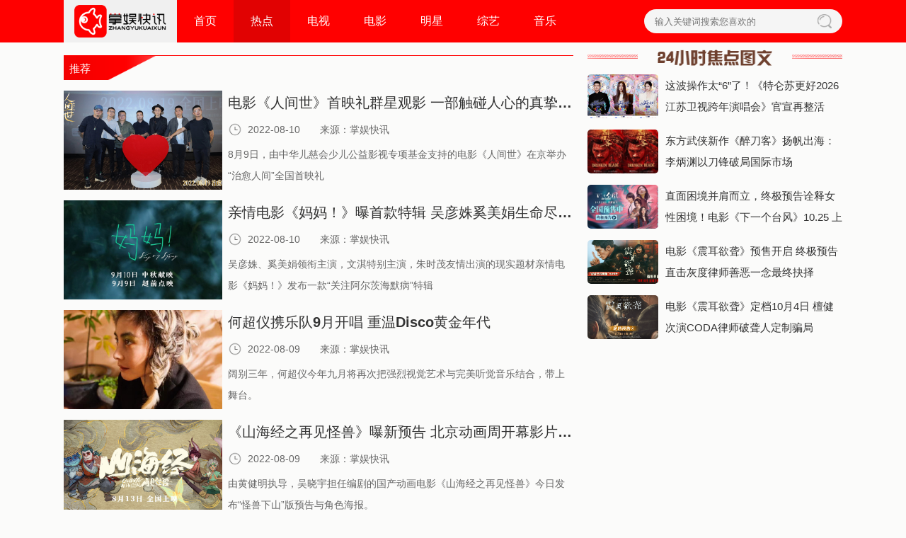

--- FILE ---
content_type: text/html; charset=utf-8
request_url: https://www.palmyule.com/news/index/cid/7.html?page=255
body_size: 5604
content:
<!DOCTYPE html>
<html lang="zh">
<head>
    <meta charset="UTF-8">
    <meta http-equiv="X-UA-Compatible" content="ie=edge">
    <title>推荐_掌娱快讯</title>
	<meta name="keywords" content="掌娱快讯">
	<meta name="description" content="掌上有娱是一个集合了影视、明星、综艺、音乐、时尚等内容的综合性娱乐资讯发布平台，拥有及时准确的娱乐圈动态，带你走近明星现场。为艺人团队及影视宣传信息推广提供便捷渠道。全心全意，尽在掌握！">
	<link rel="shortcut icon" href="/favicon.ico" type="image/x-icon">
    <link rel="stylesheet" href="/home/css/style.css">
    <script src="/home/js/jquery.js" type="text/javascript" charset="utf-8"></script>
</head>
<body>
    <div style="display:none;"><img src="/home/images/logo.jpg"></div>
	<div class="header">
		<div class="header_1">
			<div class="logo">
				<img src="/home/images/logo.png" alt="推荐_掌娱快讯">
			</div>
			<div class="header_nav">
				<ul>
					<li>
						<a href="/" >首页</a>
					</li>
										<li>
						<a href="/news/index/cid/7.html" class="active" >热点</a>
					</li>
										<li>
						<a href="/news/index/cid/5.html"  >电视</a>
					</li>
										<li>
						<a href="/news/index/cid/1.html"  >电影</a>
					</li>
										<li>
						<a href="/news/index/cid/2.html"  >明星</a>
					</li>
										<li>
						<a href="/news/index/cid/3.html"  >综艺</a>
					</li>
										<li>
						<a href="/news/index/cid/4.html"  >音乐</a>
					</li>
									</ul>
			</div>
			<div class="header_sousuo">
				<div class="search_input">
					<form action="/news/search.html" method="get" target="_blank">
					<input name="keyword" type="text" placeholder="输入关键词搜索您喜欢的">
					<img src="/home/images/search.png" onclick="search();">
					</form>
				</div>
			</div>
		</div>
	</div>
	<script>
	function search(){
		var key=$("input[name=keyword]").val();
		if($.trim(key)==""){
			alert("请输入关键词");
			return false;
		}
		$(".search_input").find("form").submit();
	}
	</script>
	
	<div class="content">
		<div class="content_left">
			<div class="index_news">
				<div class="index_news_1" style="margin-top:8px;">
					<img src="/home/images/xinghzuang.png">
					<div class="index_news_title">推荐</div>
					<div class="index_news_gengduo">
					
					</div>
				</div>
								<a href="/news/detail/id/4661.html" target="_blank" title="电影《人间世》首映礼群星观影 一部触碰人心的真挚佳作" class="news_a">
				<div class="index_news_2">
					<img src="/uploads/20220810/9dfad9d9be9799a40be2f5b7daaa3ea1.jpg">
					<div class="index_news_content">
						<div class="news_title">电影《人间世》首映礼群星观影 一部触碰人心的真挚佳作</div>
						<div class="news_shijian">
							<img src="/home/images/shijian.png">
							2022-08-10							&nbsp;&nbsp;&nbsp;&nbsp;&nbsp;&nbsp;来源：掌娱快讯						</div>
						<div class="news_info">
							8月9日，由中华儿慈会少儿公益影视专项基金支持的电影《人间世》在京举办“治愈人间”全国首映礼						</div>
					</div>
				</div>
				</a>
								<a href="/news/detail/id/4660.html" target="_blank" title="亲情电影《妈妈！》曝首款特辑 吴彦姝奚美娟生命尽头用爱抵抗遗忘" class="news_a">
				<div class="index_news_2">
					<img src="/uploads/20220810/a273c24876315814732fbad773e9e93b.jpg">
					<div class="index_news_content">
						<div class="news_title">亲情电影《妈妈！》曝首款特辑 吴彦姝奚美娟生命尽头用爱抵抗遗忘</div>
						<div class="news_shijian">
							<img src="/home/images/shijian.png">
							2022-08-10							&nbsp;&nbsp;&nbsp;&nbsp;&nbsp;&nbsp;来源：掌娱快讯						</div>
						<div class="news_info">
							吴彦姝、奚美娟领衔主演，文淇特别主演，朱时茂友情出演的现实题材亲情电影《妈妈！》发布一款“关注阿尔茨海默病”特辑						</div>
					</div>
				</div>
				</a>
								<a href="/news/detail/id/4659.html" target="_blank" title="何超仪携乐队9月开唱 重温Disco黄金年代" class="news_a">
				<div class="index_news_2">
					<img src="/uploads/20220809/704e43136a8495e0e595ac7d5ff5bf2b.jpg">
					<div class="index_news_content">
						<div class="news_title">何超仪携乐队9月开唱 重温Disco黄金年代</div>
						<div class="news_shijian">
							<img src="/home/images/shijian.png">
							2022-08-09							&nbsp;&nbsp;&nbsp;&nbsp;&nbsp;&nbsp;来源：掌娱快讯						</div>
						<div class="news_info">
							阔别三年，何超仪今年九⽉将再次把强烈视觉艺术与完美听觉音乐结合，带上舞台。						</div>
					</div>
				</div>
				</a>
								<a href="/news/detail/id/4658.html" target="_blank" title="《山海经之再见怪兽》曝新预告 北京动画周开幕影片好评如潮" class="news_a">
				<div class="index_news_2">
					<img src="/uploads/20220809/9732cb921b4df4b351f811ab9a89b250.jpg">
					<div class="index_news_content">
						<div class="news_title">《山海经之再见怪兽》曝新预告 北京动画周开幕影片好评如潮</div>
						<div class="news_shijian">
							<img src="/home/images/shijian.png">
							2022-08-09							&nbsp;&nbsp;&nbsp;&nbsp;&nbsp;&nbsp;来源：掌娱快讯						</div>
						<div class="news_info">
							由黄健明执导，吴晓宇担任编剧的国产动画电影《山海经之再见怪兽》今日发布“怪兽下山”版预告与角色海报。						</div>
					</div>
				</div>
				</a>
								<a href="/news/detail/id/4657.html" target="_blank" title="电影《倒仓》仲夏开机 全00后主演阵容共鸣“青春呐喊”" class="news_a">
				<div class="index_news_2">
					<img src="/uploads/20220809/aa77d57f7c64dbefee0dc112f833b433.jpg">
					<div class="index_news_content">
						<div class="news_title">电影《倒仓》仲夏开机 全00后主演阵容共鸣“青春呐喊”</div>
						<div class="news_shijian">
							<img src="/home/images/shijian.png">
							2022-08-09							&nbsp;&nbsp;&nbsp;&nbsp;&nbsp;&nbsp;来源：掌娱快讯						</div>
						<div class="news_info">
							8月8日，由青年导演张裕笛执导，霍雪滢、张裕笛编剧的电影《倒仓》正式官宣开机						</div>
					</div>
				</div>
				</a>
								<a href="/news/detail/id/4655.html" target="_blank" title="钟欣潼《乘风破浪》成团 Twins 再唱经典《下一站天后》爷青回" class="news_a">
				<div class="index_news_2">
					<img src="/uploads/20220808/3597a915e56eaddebd4ebdb016fa0a87.jpg">
					<div class="index_news_content">
						<div class="news_title">钟欣潼《乘风破浪》成团 Twins 再唱经典《下一站天后》爷青回</div>
						<div class="news_shijian">
							<img src="/home/images/shijian.png">
							2022-08-08							&nbsp;&nbsp;&nbsp;&nbsp;&nbsp;&nbsp;来源：掌娱快讯						</div>
						<div class="news_info">
							8月5日，芒果TV自制的励志成长音乐竞演综艺《乘风破浪》迎来最后的乘风夜，17位姐姐闯进总决赛，争夺最后的胜利席位。						</div>
					</div>
				</div>
				</a>
								<a href="/news/detail/id/4654.html" target="_blank" title="《世间有她》定档9月9日 现实题材新主流情感大片领跑中秋档" class="news_a">
				<div class="index_news_2">
					<img src="/uploads/20220808/1c5a8117557205592eb137df4cd10b64.jpg">
					<div class="index_news_content">
						<div class="news_title">《世间有她》定档9月9日 现实题材新主流情感大片领跑中秋档</div>
						<div class="news_shijian">
							<img src="/home/images/shijian.png">
							2022-08-08							&nbsp;&nbsp;&nbsp;&nbsp;&nbsp;&nbsp;来源：掌娱快讯						</div>
						<div class="news_info">
							电影《世间有她》今日发布定档预告及“相伴”版人物关系海报，正式官宣定档，将于9月9日全国上映。						</div>
					</div>
				</div>
				</a>
								<a href="/news/detail/id/4653.html" target="_blank" title="《胆小鬼》今晚开播 欧豪王砚辉直面人心暗面" class="news_a">
				<div class="index_news_2">
					<img src="/uploads/20220808/bad112aa8ea3775affded6ea7760d89b.jpg">
					<div class="index_news_content">
						<div class="news_title">《胆小鬼》今晚开播 欧豪王砚辉直面人心暗面</div>
						<div class="news_shijian">
							<img src="/home/images/shijian.png">
							2022-08-08							&nbsp;&nbsp;&nbsp;&nbsp;&nbsp;&nbsp;来源：掌娱快讯						</div>
						<div class="news_info">
							《胆小鬼》将于今日20：00在优酷独家上线。						</div>
					</div>
				</div>
				</a>
								<a href="/news/detail/id/4652.html" target="_blank" title="电影《人间世》发布终极预告海报 相守情深不负此生" class="news_a">
				<div class="index_news_2">
					<img src="/uploads/20220808/58aa519a6e978c2eb61cd3e82867bdf0.jpg">
					<div class="index_news_content">
						<div class="news_title">电影《人间世》发布终极预告海报 相守情深不负此生</div>
						<div class="news_shijian">
							<img src="/home/images/shijian.png">
							2022-08-08							&nbsp;&nbsp;&nbsp;&nbsp;&nbsp;&nbsp;来源：掌娱快讯						</div>
						<div class="news_info">
							由中华儿慈会少儿公益影视专项基金支持的电影《人间世》自重新定档8月19日以来，一直受到广大影迷的期待与热议，曾数次登上各大平台热门榜单，成为暑期档尾声最受关注的作品。						</div>
					</div>
				</div>
				</a>
								<a href="/news/detail/id/4651.html" target="_blank" title="《子弹列车》首周末票房破六千万 超燃动作加连环反转爽翻影院" class="news_a">
				<div class="index_news_2">
					<img src="/uploads/20220808/1f32cd0c3edcb785f6e35d1c02d326b7.jpg">
					<div class="index_news_content">
						<div class="news_title">《子弹列车》首周末票房破六千万 超燃动作加连环反转爽翻影院</div>
						<div class="news_shijian">
							<img src="/home/images/shijian.png">
							2022-08-08							&nbsp;&nbsp;&nbsp;&nbsp;&nbsp;&nbsp;来源：掌娱快讯						</div>
						<div class="news_info">
							由动作导演大卫·雷奇（《死侍2：我爱我家》《速度与激情：特别行动》）执导的动作悬疑电影《子弹列车》（暂译）已于8月5日登陆北美院线。						</div>
					</div>
				</div>
				</a>
								<a href="/news/detail/id/4650.html" target="_blank" title="孟慧圆全新单曲《心想》今日上线 打造高甜夏日恋曲" class="news_a">
				<div class="index_news_2">
					<img src="/uploads/20220808/f05353e8580db9b4de794d3da6e4b713.jpg">
					<div class="index_news_content">
						<div class="news_title">孟慧圆全新单曲《心想》今日上线 打造高甜夏日恋曲</div>
						<div class="news_shijian">
							<img src="/home/images/shijian.png">
							2022-08-08							&nbsp;&nbsp;&nbsp;&nbsp;&nbsp;&nbsp;来源：掌娱快讯						</div>
						<div class="news_info">
							今日，心喜文化旗下原创音乐人孟慧圆最新原创单曲《心想》正式上线。						</div>
					</div>
				</div>
				</a>
								<a href="/news/detail/id/4649.html" target="_blank" title="大鹏执导新片《热烈》杀青 黄渤王一博上演“摸头杀”" class="news_a">
				<div class="index_news_2">
					<img src="/uploads/20220806/5d9469b8a99963118fe6aff614f958ca.jpg">
					<div class="index_news_content">
						<div class="news_title">大鹏执导新片《热烈》杀青 黄渤王一博上演“摸头杀”</div>
						<div class="news_shijian">
							<img src="/home/images/shijian.png">
							2022-08-06							&nbsp;&nbsp;&nbsp;&nbsp;&nbsp;&nbsp;来源：掌娱快讯						</div>
						<div class="news_info">
							由大鹏执导，黄渤、王一博领衔主演，陈祉希担任总制片人，苏彪、大鹏编剧的电影《热烈》于近日宣布杀青。						</div>
					</div>
				</div>
				</a>
								<a href="/news/detail/id/4648.html" target="_blank" title="《山海经之再见怪兽》发布孤勇版预告海报 神兽白泽不悔初心拯救昆仑" class="news_a">
				<div class="index_news_2">
					<img src="/uploads/20220805/125e935d00911304fcf686865b965bc5.jpg">
					<div class="index_news_content">
						<div class="news_title">《山海经之再见怪兽》发布孤勇版预告海报 神兽白泽不悔初心拯救昆仑</div>
						<div class="news_shijian">
							<img src="/home/images/shijian.png">
							2022-08-05							&nbsp;&nbsp;&nbsp;&nbsp;&nbsp;&nbsp;来源：掌娱快讯						</div>
						<div class="news_info">
							由黄健明执导，吴晓宇担任编剧的国产动画电影《山海经之再见怪兽》今日发布了孤勇版预告。						</div>
					</div>
				</div>
				</a>
								<a href="/news/detail/id/4646.html" target="_blank" title="《四十四个涩柿子》口碑首爆 袁泉辛芷蕾周一围推荐青春佳作" class="news_a">
				<div class="index_news_2">
					<img src="/uploads/20220805/2b9ffe3a0efa99918fa602856c96e2bd.jpg">
					<div class="index_news_content">
						<div class="news_title">《四十四个涩柿子》口碑首爆 袁泉辛芷蕾周一围推荐青春佳作</div>
						<div class="news_shijian">
							<img src="/home/images/shijian.png">
							2022-08-05							&nbsp;&nbsp;&nbsp;&nbsp;&nbsp;&nbsp;来源：掌娱快讯						</div>
						<div class="news_info">
							8月4日，电影《四十四个涩柿子》作为闭幕影片在第16届FIRST青年电影展进行特别放映，收获“不可错过的青春佳作”好评。						</div>
					</div>
				</div>
				</a>
								<a href="/news/detail/id/4645.html" target="_blank" title="七夕爱情电影《我们遇见松花湖》今日公映 三大看点揭秘时代虐恋" class="news_a">
				<div class="index_news_2">
					<img src="/uploads/20220804/18ef2645066f73eda1e26e9b81c32762.jpg">
					<div class="index_news_content">
						<div class="news_title">七夕爱情电影《我们遇见松花湖》今日公映 三大看点揭秘时代虐恋</div>
						<div class="news_shijian">
							<img src="/home/images/shijian.png">
							2022-08-04							&nbsp;&nbsp;&nbsp;&nbsp;&nbsp;&nbsp;来源：掌娱快讯						</div>
						<div class="news_info">
							今日，由黄百鸣监制,何纬丰执导,姜潮、林家栋、陈静、盛君、于波、王梓轩、王思懿、冯素波、安圣浩、易扬等主演的爱情电影《我们遇见松花湖》今日正式全国公映。						</div>
					</div>
				</div>
				</a>
								
			</div>
			<div class="page"><a href="/news/index/cid/7.html?page=254">上一页</a> <a href="/news/index/cid/7.html?page=1">1</a><a href="/news/index/cid/7.html?page=2">2</a><span class="jinyong">...</span><a href="/news/index/cid/7.html?page=252">252</a><a href="/news/index/cid/7.html?page=253">253</a><a href="/news/index/cid/7.html?page=254">254</a><a class="page_active">255</a><a href="/news/index/cid/7.html?page=256">256</a><a href="/news/index/cid/7.html?page=257">257</a><a href="/news/index/cid/7.html?page=258">258</a><span class="jinyong">...</span><a href="/news/index/cid/7.html?page=396">396</a><a href="/news/index/cid/7.html?page=397">397</a> <a href="/news/index/cid/7.html?page=256">下一页</a></div>			
		</div>
		
		<div class="content_right">
			<div class="right_top">
				<div class="right_top_1" style="width:22%;"><img src="/home/images/kandian2.png"></div>
				<div class="right_top_2" style="width:56%;"><img src="/home/images/24.png"></div>
				<div class="right_top_3" style="width:22%;"><img src="/home/images/kandian2.png"></div>
			</div>
			<div class="right_news">
								<a href="/news/detail/id/9295.html" title="这波操作太“6”了！《特仑苏更好2026江苏卫视跨年演唱会》官宣再整活" target="_blank">
				<div class="right_news_1">
					<img src="/uploads/20251222/58adc75acb8d4187a6333d7982c484c7.jpg">
					<div class="right_news_title">这波操作太“6”了！《特仑苏更好2026江苏卫视跨年演唱会》官宣再整活</div>
				</div>
				</a>
								<a href="/news/detail/id/9122.html" title="东方武侠新作《醉刀客》扬帆出海：李炳渊以刀锋破局国际市场" target="_blank">
				<div class="right_news_1">
					<img src="/uploads/20251020/e8129558c624583df6d3621e0885c1fd.jpg">
					<div class="right_news_title">东方武侠新作《醉刀客》扬帆出海：李炳渊以刀锋破局国际市场</div>
				</div>
				</a>
								<a href="/news/detail/id/9121.html" title="直面困境并肩而立，终极预告诠释女性困境！电影《下一个台风》10.25 上映！" target="_blank">
				<div class="right_news_1">
					<img src="/uploads/20251020/764abe5c0b92bd75e922d6390560f9e3.jpg">
					<div class="right_news_title">直面困境并肩而立，终极预告诠释女性困境！电影《下一个台风》10.25 上映！</div>
				</div>
				</a>
								<a href="/news/detail/id/9048.html" title="电影《震耳欲聋》预售开启 终极预告直击灰度律师善恶一念最终抉择" target="_blank">
				<div class="right_news_1">
					<img src="/uploads/20250926/ea8bf47a21ebd42aa758775f0ecd2c2f.jpg">
					<div class="right_news_title">电影《震耳欲聋》预售开启 终极预告直击灰度律师善恶一念最终抉择</div>
				</div>
				</a>
								<a href="/news/detail/id/9022.html" title="电影《震耳欲聋》定档10月4日 檀健次演CODA律师破聋人定制骗局" target="_blank">
				<div class="right_news_1">
					<img src="/uploads/20250919/f3b0c5e579e4c9b365b3671a9e00213d.jpg">
					<div class="right_news_title">电影《震耳欲聋》定档10月4日 檀健次演CODA律师破聋人定制骗局</div>
				</div>
				</a>
							</div>
		</div>
	</div>
	
	<div class="ser-code" style="margin-top:50px;">
		<div class="main">
		<img src="/uploads/20201016/d5f7fe32214e6c4f6af4b0757a531264.jpg" height="95" width="95" class="img1"> 
		<img src="/uploads/20201016/0a5249c057112fddd9a72f65852474f4.jpg" height="95" width="95" class="img2"> 
		<img src="/home/images/upload.png" height="95" width="95" class="img3">  
		</div>
	</div>
	<div style="width:100%;height:30px;background-color:#FBFBFA;z-index:9999;position: relative;"></div>
	<div class="footer">
		<div class="link">
			友情链接：
						<a href="https://www.xingwenyule.com/" rel="nofollow" title="星闻e线" target="_blank">星闻e线</a>
			 | 			<a href="https://www.palmyule.com/" rel="nofollow" title="掌娱快讯" target="_blank">掌娱快讯</a>
			 | 			<a href="https://www.yuleonstar.com/" rel="nofollow" title="娱乐星在线" target="_blank">娱乐星在线</a>
			 | 			<a href="https://www.starshangchina.com/" rel="nofollow" title="星尚快讯网" target="_blank">星尚快讯网</a>
					</div>
		<div class="bottom_nav">
			<a href="/" target="_blank">首页</a>&nbsp;&nbsp;&nbsp;|&nbsp;&nbsp;&nbsp;
						<a href="/news/index/cid/7.html" target="_blank">热点</a>
			&nbsp;&nbsp;&nbsp;|&nbsp;&nbsp;&nbsp;			<a href="/news/index/cid/5.html" target="_blank">电视</a>
			&nbsp;&nbsp;&nbsp;|&nbsp;&nbsp;&nbsp;			<a href="/news/index/cid/1.html" target="_blank">电影</a>
			&nbsp;&nbsp;&nbsp;|&nbsp;&nbsp;&nbsp;			<a href="/news/index/cid/2.html" target="_blank">明星</a>
			&nbsp;&nbsp;&nbsp;|&nbsp;&nbsp;&nbsp;			<a href="/news/index/cid/3.html" target="_blank">综艺</a>
			&nbsp;&nbsp;&nbsp;|&nbsp;&nbsp;&nbsp;			<a href="/news/index/cid/4.html" target="_blank">音乐</a>
					</div>
		
		<div class="bottom_banquan">
			Copyright © 2026 https://www.palmyule.com, All Rights Reserved 版权所有
			<a href="https://beian.miit.gov.cn/#/Integrated/recordQuery" target="_blank">豫ICP备19001129号-3</a>
		</div>
	</div>
    </body>

</html>

<script>

$(window).resize(function () {
	 dingwei($(window).width());
 });

var w=document.body.clientWidth;
dingwei(w);
function dingwei(width){
	width=(width-1100)/2;
	$(".content_right").css({"position":"fixed","top":"70px","right":width+"px"});
}
</script>

--- FILE ---
content_type: text/css
request_url: https://www.palmyule.com/home/css/style.css
body_size: 2805
content:
@charset "UTF-8";
html {
  color: #333;background:#FBFBFA; }

body, ul, ol, dl, dd, h1, h2, h3, h4, h5, h6, figure, form, fieldset, legend, input, textarea, button, p, blockquote, th, td, pre, xmp {
  margin: 0;
  padding: 0; }
img{display:block;}
body, input, textarea, button, select, pre, xmp, tt, code, kbd, samp {
  line-height: 1.5;
  font-family: tahoma,arial,"Hiragino Sans GB",simsun,sans-serif; }

h1, h2, h3, h4, h5, h6, small, big, input, textarea, button, select {
  font-size: 100%; }

h1, h2, h3, h4, h5, h6 {
  font-family: tahoma,arial,"Hiragino Sans GB","微软雅黑",simsun,sans-serif; }

h1, h2, h3, h4, h5, h6, b, strong {
  font-weight: normal; }

address, cite, dfn, em, i, optgroup, var {
  font-style: normal; }

table {
  border-collapse: collapse;
  border-spacing: 0;
  text-align: left; }

caption, th {
  text-align: inherit; }

ul, ol, menu {
  list-style: none; }

fieldset, img {
  border: 0; }

img, object, input, textarea, button, select {
  vertical-align: middle; }

article, aside, footer, header, section, nav, figure, figcaption, hgroup, details, menu {
  display: block; }

audio, canvas, video {
  display: inline-block;
  *display: inline;
  *zoom: 1; }

blockquote:before, blockquote:after, q:before, q:after {
  content: "\0020"; }

textarea {
  overflow: auto;
  resize: vertical; }

input, textarea, button, select, a {
  outline: 0 none;
  border: none; }

button::-moz-focus-inner, input::-moz-focus-inner {
  padding: 0;
  border: 0; }

mark {
  background-color: transparent; }

a, ins, s, u, del {
  text-decoration: none; }

input {
  -webkit-appearance: none; }

sup, sub {
  vertical-align: baseline; }

html {
  overflow-x: hidden;
  height: 100%;
  -webkit-tap-highlight-color: transparent; }

body {
  font-family: Arial, "Microsoft Yahei", "Helvetica Neue", Helvetica, sans-serif;
  color: #333;
  font-size: 14px;
  line-height: 1;
  -webkit-text-size-adjust: none; }

  .fl{float: left;}
  .fr{float: right;}
* {
  -moz-box-sizing: border-box;
  -webkit-box-sizing: border-box;
  -o-box-sizing: border-box;
  -ms-box-sizing: border-box;
  box-sizing: border-box; }


@-webkit-keyframes rotation {
  0% {
    -webkit-transform: rotate(0deg); }
  100% {
    -webkit-transform: rotate(360deg); } }
@-moz-keyframes rotation {
  0% {
    -moz-transform: rotate(0deg); }
  100% {
    -moz-transform: rotate(360deg); } }
@keyframes rotation {
  0% {
    transform: rotate(0deg); }
  100% {
    transform: rotate(360deg); } }


.header{width:100%;background-color:#ff0000;position:fixed;top:0px;z-index:9999;}
.header_1{width:1100px;height:60px;margin:0 auto;overflow:hidden;}
.logo{width:160px;height:60px;background-color:#F0F0F0;float:left;text-align:center;}
.logo img{width:130px;height:auto;margin:0 auto;margin-top:7px;}
.header_nav{float:left;}
.header_nav ul li a{width:80px;height:60px;display:block;color:#fff;font-size:16px;text-align:center;line-height:60px;}
.header_nav ul{overflow:hidden;}
.header_nav ul li{float:left;}
.header_nav ul li a:hover{background-color:#E10202;}
.header_nav ul li a.active{background-color:#E10202;}
.header_sousuo{width:310px;height:60px;float:right;}
.search_input{width:280px;height:34px;margin-top:13px;float:right;background-color:#F5F5F5;border-radius:20px;padding:0px 15px;overflow:hidden;}
.search_input input{width:200px;height:30px;background-color:#F5F5F5;margin-top:2px;font-size:13px;float:left;border:0px;}
.search_input img{width:20px;height:20px;margin-top:7px;float:right;cursor:pointer;}


.detail_title{width:1100px;overflow:hidden;position:fixed;top:60px;z-index:9999;left:50%;margin-left:-550px;background-color:#FBFBFA;padding-top:10px;}
.content{width:1100px;margin:0 auto;overflow:hidden;margin-top:70px;}
.content_left{width:720px;float:left;overflow:hidden;}
.content_left img{max-width:100%!important;height:auto!important;}
.content_right{width:360px;float:right;background-color: #FBFBFA;z-index: 9995;}

.banner{width: 720px;height:450px;}
.banner .swiper-container{width: 100%;height: 100%;}
.banner .swiper-container .swiper-wrapper{width: 100%;height: 100%;}
.banner .swiper-container .swiper-wrapper .swiper-slide{height: 100%;width: 100%;cursor:pointer;}
.banner .swiper-container .swiper-wrapper .swiper-slide img{width:720px;height: 450px;}

.banner .swiper-pagination-bullet{width: 8px;height: 8px;border-radius: 50%;background-color:#9D999C;opacity: 1;position: relative;}
.swiper-pagination-bullet-active::after{content: "";position: absolute;width: 20px;height: 8px;border-radius: 20px;background-color: #ff0000;overflow: hidden;transform: translate(-50%,-50%);left: 50%;top: 50%;}
.swiper-button-next, .swiper-button-prev{width: 35px;height: 63px;background-size:100%; }
.swiper-button-prev {background-image:url(../images/bannerrit.png);left: 0;}
.swiper-button-next {background-image:url(../images/bannerleft.png);right: 0;}
.swiper-title{width:720px;padding:10px;height:80px;line-height:40px;text-align:center;overflow: hidden;text-overflow:ellipsis;white-space: nowrap;font-size:22px;color:#fff;position:absolute;bottom:0px;left:0px;background:url(../images/bg3.png) repeat;}

.jujiao{width:100%;}
.jujiao_1{width:100%;height:35px;border-top:1px #ff0000 solid;margin-top:20px;overflow:hidden;position:relative;}
.jujiao_1 img{width:130px;height:35px;float:left;margin-top:-1px;}
.jujiao_title{width:130px;height:35px;line-height:35px;color:#fff;font-size:15px;position:absolute;left:8px;}
.jujiao_gengduo{width:55px;height:35px;line-height:35px;float:right;}
.jujiao_gengduo a{color:#333333;font-size:15px;}
.jujiao_gengduo a:hover{color:#ff0000;}

.jujiao_2{width:100%;overflow:hidden;margin-top:15px;}
.jj_news{width:32%;float:left;margin-right:2%;margin-bottom:13px;}
.jj_news_img{width:224px;height:140px;overflow:hidden;}
.jj_news_img img{width:224px;height:140px;transition: all 0.6s;}
.jj_news_img img:hover{transform: scale(1.2);}
.jj_news_title{width:100%;height:44px;line-height:22px;font-size:15px;overflow:hidden;margin-top:3px;}
.jujiao_2 a{color:#333;}
.jujiao_2 a:hover{color:#ff0000;}

.index_news{width:100%;}
.index_news_1{width:100%;height:35px;border-top:1px #ff0000 solid;margin-top:20px;overflow:hidden;position:relative;}
.index_news_1 img{width:130px;height:35px;float:left;margin-top:-1px;}
.index_news_title{width:130px;height:35px;line-height:35px;color:#fff;font-size:15px;position:absolute;left:8px;}
.index_news_gengduo{width:55px;height:35px;line-height:35px;float:right;}
.index_news_gengduo a{color:#333333;font-size:15px;}
.index_news_gengduo a:hover{color:#ff0000;}

.index_news_2{width:100%;overflow:hidden;margin-top:15px;}
.index_news_2 img{width:224px;height:140px;margin-right:8px;float:left;}
.index_news_content{width:488px;height:140px;float:left;}
.news_title{width:100%;height:35px;line-height:35px;font-size:20px;overflow: hidden;text-overflow:ellipsis;white-space: nowrap;font-weight:550;}
.news_shijian{width:100%;height:40px;line-height:40px;color:#666;font-size:14px;}
.news_shijian img{width:20px;height:20px;margin-top:10px;}
.news_info{width:100%;height:65px;line-height:30px;font-size:14px;color:#666;overflow:hidden;}
.news_a{color:#333;}
.news_a:hover{color:#ff0000;}

.right_top{width:100%;overflow:hidden;}
.right_top_1{width:33.33%;height:35px;float:left;}
.right_top_1 img{width:90%;margin-top:6.5px;}
.right_top_2{width:33.33%;height:35px;float:left;text-align:center;}
.right_top_2 img{width:80%;margin:0 auto;}
.right_top_3{width:33.33%;height:35px;float:left;}
.right_top_3 img{width:90%;margin-top:6.5px;float:right;}

.right_news{width:100%;}
.right_news_1{width:100%;overflow:hidden;margin-bottom:15px;}
.right_news_1 img{width:100px;height:62px;float:left;margin-right:10px;border-radius:5px;}
.right_news_title{width:250px;height:62px;line-height:30px;font-size:15px;overflow:hidden;float:left;margin-top:1px;}
.right_news a{color:#333;}
.right_news a:hover{color:#ff0000;}

.footer{width:1100px;margin:0 auto;border-top:1px #ccc solid;background-color:#FBFBFA;z-index:9999;position: relative;}
.bottom_nav{width:100%;height:35px;line-height:35px;text-align:center;margin-top:8px;}
.bottom_banquan{width:100%;height:40px;line-height:40px;text-align:center;color:#333;font-size:15px;margin-bottom:20px;}

.bottom_banquan a{color:#333;}
.bottom_nav a{color:#333;font-size:15px;}
.bottom_nav a:hover{color:#ff0000;}


.page{width:100%;height:50px;line-height:50px;text-align:center;margin-top:20px;}
.page a{padding:5px 10px;border:1px #999 solid;color:#666;font-size:15px;margin:0px 5px;}
.page .jinyong{padding:5px 10px;border:1px #999 solid;color:#666;font-size:15px;margin:0px 5px;cursor:not-allowed;}
.page a:hover{border-color:#ff0000;color:#fff;background-color:#ff0000;}
.page .page_active{border-color:#ff0000;color:#fff;background-color:#ff0000;}


.detail_title_1{width:100%;line-height:40px;font-size:24px;color:#666;text-align:center;font-weight:550;margin-top:10px;margin-bottom:15px;}
.detail_title_time{width:100%;height:40px;border-top:1px #eee solid;border-bottom:1px #eee solid;overflow:hidden;}
.detail_shijian{width:50%;float:left;height: 40px;line-height: 40px;color: #666;font-size: 14px;}
.detail_shijian img {
    width: 20px;
    height: 20px;
    margin-top: 10px;
	float:left;
	margin-right:8px;
}

.detail_fenxiang{width:50%;float:left;height: 40px;line-height: 40px;color: #666;font-size: 14px;text-align:right;}
.fenxiang{width:80px;height: 40px;line-height: 40px;color: #666;font-size: 14px;float:right;text-align:left;margin-left:10px;cursor:pointer;}
.fenxiang img {
    width: 20px;
    height: 20px;
    margin-top: 10px;
	float:left;
	margin-right:3px;
}

.ser-code {
    height: 123px;
    padding-bottom: 26px;
    background: url(../images/dibu.png) no-repeat center top;
	background-color:#FBFBFA;
	z-index:9999;
	position: relative;
}
.main {
    width: 1100px;
    margin: 0 auto;
	position: relative;
}
.ser-code img {
    position: absolute;
    top: 13px;
}
.ser-code .img1 {
    left: 230px;
}
.ser-code .img2 {
    left: 613px;
}
.ser-code .img3 {
    left: 985px;
}

.link{width:100%;line-height:30px;margin-top:10px;}
.link a{color:#333;}
.link a:hover{color:#666;}
